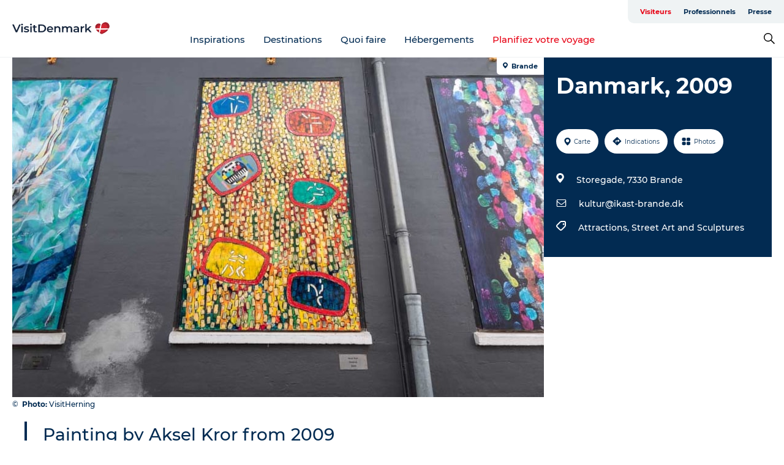

--- FILE ---
content_type: application/javascript; charset=UTF-8
request_url: https://www.visitdenmark.fr/_next/static/chunks/52576.7c1155037314c9e5.js
body_size: 77
content:
"use strict";(self.webpackChunk_N_E=self.webpackChunk_N_E||[]).push([[52576],{52576:function(e,l,t){t.r(l);var o=t(85893),s=t(67294),n=t(45697),a=t.n(n),r=t(11163),c=t(2664),i=t(89311),u=t(14894),d=t(56460),h=t(24245),p=t(20043);let m=h.Z.get("layout","search-bar"),b=e=>{let{active:l,onClose:t}=e,n=(0,c.v9)(e=>e.screen),a=(0,d.Z)(),h=(0,r.useRouter)(),[b,x]=(0,s.useState)(55),g=()=>{var e;let l=null===(e=document.getElementById("sticky-header-wrap"))||void 0===e?void 0:e.clientHeight;l&&b!==l&&x(l)};return(0,s.useEffect)(()=>{("xl"!==n||"lg"!==n)&&g()},[]),(0,o.jsx)(o.Fragment,{children:l&&(0,o.jsx)(u.Z,{onClose:a.enable,onOpen:a.disable,onEsc:t,onClickOutside:t,focusFistElement:!1,Overlay:"xl"!==n&&"lg"!==n?f:p.Z,children:(0,o.jsx)(i.aE,{top:b,children:(0,o.jsx)(i.lJ,{children:(0,o.jsx)(m,{onClear:t,onSubmit:e=>{t(),h.push({pathname:"/search",query:{q:e}})},searchModal:!0})})})})})};b.propTypes={active:a().bool,onClose:a().func},l.default=s.memo(b);let f=()=>(0,o.jsx)("div",{style:{position:"fixed",top:0,left:0,right:0,bottom:0,backgroundColor:"rgba(0,0,0,0)",zIndex:30},className:"modal-overlay"})}}]);